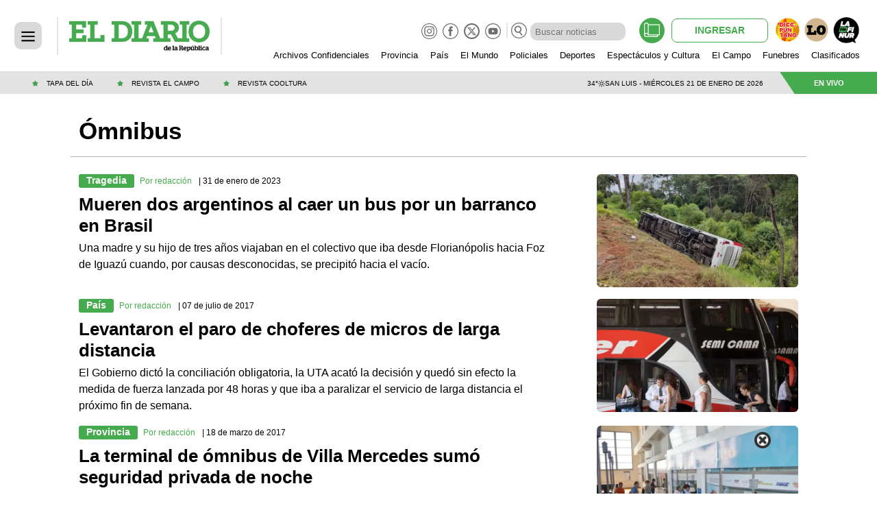

--- FILE ---
content_type: text/html; charset=utf-8
request_url: https://www.google.com/recaptcha/api2/aframe
body_size: 268
content:
<!DOCTYPE HTML><html><head><meta http-equiv="content-type" content="text/html; charset=UTF-8"></head><body><script nonce="727G3vqhIA8k-TfwghHjIA">/** Anti-fraud and anti-abuse applications only. See google.com/recaptcha */ try{var clients={'sodar':'https://pagead2.googlesyndication.com/pagead/sodar?'};window.addEventListener("message",function(a){try{if(a.source===window.parent){var b=JSON.parse(a.data);var c=clients[b['id']];if(c){var d=document.createElement('img');d.src=c+b['params']+'&rc='+(localStorage.getItem("rc::a")?sessionStorage.getItem("rc::b"):"");window.document.body.appendChild(d);sessionStorage.setItem("rc::e",parseInt(sessionStorage.getItem("rc::e")||0)+1);localStorage.setItem("rc::h",'1769036517592');}}}catch(b){}});window.parent.postMessage("_grecaptcha_ready", "*");}catch(b){}</script></body></html>

--- FILE ---
content_type: image/svg+xml
request_url: https://www.eldiariodelarepublica.com/amp-svg/logo_footer.svg
body_size: 1637
content:
<?xml version="1.0" encoding="utf-8"?>
<!-- Generator: Adobe Illustrator 24.1.2, SVG Export Plug-In . SVG Version: 6.00 Build 0)  -->
<svg version="1.1" id="Capa_1" xmlns="http://www.w3.org/2000/svg" xmlns:xlink="http://www.w3.org/1999/xlink" x="0px" y="0px"
	 viewBox="0 0 405.9 88.3" style="enable-background:new 0 0 405.9 88.3;" xml:space="preserve">
<style type="text/css">
	.st0{fill:#FFFFFF;}
</style>
<g id="Capa_2_1_">
	<g id="Capa_1-2">
		<polygon class="st0" points="37.3,50.5 20.1,50.5 20.1,36.1 41.6,36.1 41.6,25.7 20.1,25.7 20.1,11.5 37,11.5 37,19.8 48.6,19.8 
			48.6,1.1 0,1.1 0,11.5 7.7,11.5 7.7,50.5 0,50.5 0,60.9 49,60.9 49,41.8 37.3,41.8 		"/>
		<polygon class="st0" points="90.3,50.5 73.4,50.5 73.4,11.5 82.5,11.5 82.5,1.1 53.3,1.1 53.3,11.5 61,11.5 61,50.5 53.3,50.5 
			53.3,60.9 101.9,60.9 101.9,41.2 90.3,41.2 		"/>
		<path class="st0" d="M150.6,1.1h-27.9v10.4h7.7v39h-7.7v10.4h27.9c20,0,31.4-10.9,31.4-29.8S170.6,1.1,150.6,1.1z M169.3,31.1
			c0,12.9-6.3,19.5-18.7,19.5h-7.7v-39h7.7C163.1,11.5,169.4,18.1,169.3,31.1L169.3,31.1z"/>
		<path class="st0" d="M339.5,11.5h7.7V1.1h-27.8v10.4h7.7v39h-12.9l-7.9-14.2c6.8-2.4,11.3-8.8,11.2-16c0-8.8-6.3-19.1-24-19.1
			h-28.4v10.4h7.7v39H263L243.4,1.1h-24.7v10.4h7.4l-15.5,39h-10.4v-39h7.7V1.1h-27.9v10.4h7.7v39h-7.7v10.4h50V50.5H223l2.4-6.3
			h22.3l2.4,6.3H243v10.4h49.9V50.5h-7.7V39.6h9l11.7,21.3h41.4V50.5h-7.7L339.5,11.5z M304.8,20.5c0,3.3-1.5,9-11.3,9h-8.4v-18h8.4
			C303.3,11.5,304.8,17.1,304.8,20.5L304.8,20.5z M243.8,33.9h-14.5l7.2-18.9L243.8,33.9z"/>
		<path class="st0" d="M375.4,0c-18,0-30.5,12.8-30.5,31.1s12.5,31,30.5,31s30.5-12.7,30.5-31S393.4,0,375.4,0z M393.1,31.1
			c0,12-7.1,20.1-17.8,20.1c-10.8,0-17.8-7.9-17.8-20.1s7.1-20.2,17.8-20.2S393.1,19,393.1,31.1z"/>
		<path class="st0" d="M273.5,80.3c0-3.8,2.4-5.3,4.3-5.3c1.1-0.1,2.2,0.4,2.9,1.3v-2.9h-1.3v-1.7h3.6c0.3,0,0.5,0.2,0.5,0.7v10.7
			c0,0.3,0.2,0.5,0.5,0.5h0.7v1.6h-3.4c-0.3,0-0.5-0.4-0.5-1.1c-0.8,0.9-1.9,1.3-3.1,1.3C275.6,85.4,273.5,84.2,273.5,80.3z
			 M280.7,82.9v-5.5c-0.6-0.3-1.2-0.4-1.9-0.4c-1.3,0-2.5,0.8-2.5,3.3c0,2.8,1.1,3.5,2.3,3.5C279.4,83.7,280.1,83.4,280.7,82.9z"/>
		<path class="st0" d="M287.8,80.7c0.1,2,1,2.9,2.6,2.9c0.9,0.1,1.7-0.3,2.2-1.1h1.6v1.8c-1.2,0.7-2.6,1.1-4,1c-3.5,0-5.2-2-5.2-5.1
			s2-5.2,5.1-5.2s4.6,1.5,4.6,5c0,0.3,0,0.7,0,0.8L287.8,80.7z M287.8,79.1h3.9c-0.1-1.8-0.6-2.5-1.8-2.5S288,77.4,287.8,79.1
			L287.8,79.1z"/>
		<path class="st0" d="M298.2,83.6h0.8c0.3,0,0.4-0.2,0.5-0.5v-9.2c0-0.3-0.2-0.5-0.5-0.5h-0.8v-1.7h3.6c0.3,0,0.5,0.2,0.5,0.7v10.7
			c0,0.3,0.2,0.4,0.5,0.5h0.8v1.6h-5.3L298.2,83.6z"/>
		<path class="st0" d="M303.9,82.3c0-2.1,1.6-3.1,4-3.1c0.7,0,1.4,0.1,2,0.2v-1.1c0-1-0.6-1.5-1.8-1.5c-0.9,0-1.7,0.3-2.3,0.9h-1.3
			v-2.1c1.3-0.5,2.7-0.8,4.2-0.7c2.6,0,4,0.8,4,3.2v5c0,0.3,0.2,0.5,0.5,0.5h0.5V85c-0.5,0.3-1.1,0.4-1.7,0.4
			c-0.9,0.1-1.7-0.4-2-1.3c-0.7,0.9-1.8,1.3-2.9,1.2c-1.6,0.2-3-0.9-3.2-2.5C303.9,82.7,303.8,82.5,303.9,82.3z M309.9,83v-2.2
			c-0.5-0.1-1-0.1-1.5-0.1c-1.1,0-1.8,0.5-1.8,1.5c-0.1,0.7,0.5,1.4,1.2,1.5c0.1,0,0.2,0,0.3,0C308.8,83.7,309.4,83.4,309.9,83
			L309.9,83z"/>
		<path class="st0" d="M321.6,79.4v4.2h1.7v1.6h-6v-1.6h0.7c0.3,0,0.5-0.3,0.6-0.6v-9c0-0.3-0.3-0.5-0.6-0.6h-0.7v-1.7h5.8
			c3.3,0,5.3,1.2,5.3,3.8c0,1.8-1.1,2.7-3.1,3v0.1c1.5,0.3,2.2,0.9,2.8,3.1l0.4,1.4c0.1,0.3,0.3,0.5,0.5,0.5h0.6v1.6h-3.8l-0.6-3.7
			c-0.2-1.6-0.7-2.1-2.3-2.1H321.6z M321.6,77.9h1.4c1.9,0,2.3-0.9,2.3-2.2s-0.4-2.2-2.3-2.2h-1.4V77.9z"/>
		<path class="st0" d="M332.6,80.7c0.1,2,1,2.9,2.6,2.9c0.9,0.1,1.7-0.3,2.2-1.1h1.6v1.8c-1.2,0.7-2.6,1.1-4,1c-3.5,0-5.2-2-5.2-5.1
			s2-5.2,5-5.2s4.6,1.5,4.6,5c0,0.3,0,0.7,0,0.8L332.6,80.7z M332.6,79.1h3.9c-0.1-1.8-0.6-2.5-1.8-2.5S332.9,77.4,332.6,79.1
			L332.6,79.1z"/>
		<path class="st0" d="M339.7,86.8h0.7c0.3,0,0.5-0.2,0.5-0.5v-9c0-0.3-0.2-0.5-0.5-0.5h-0.8v-1.7h3.4c0.3,0,0.5,0.2,0.5,1.2
			c0.8-0.8,1.9-1.3,3.1-1.3c1.9,0,3.8,1.4,3.8,5s-2.2,5-4.3,5c-0.9,0-1.8-0.2-2.5-0.7v2.5h1.3v1.5h-5.2L339.7,86.8z M343.7,77.3V83
			c0.5,0.3,1.1,0.5,1.6,0.4c1.1,0,2.4-0.5,2.4-3.2s-1.1-3.2-2.4-3.2C344.8,77,344.2,77.1,343.7,77.3L343.7,77.3z"/>
		<path class="st0" d="M351.9,82.8v-5.5c0-0.3-0.2-0.5-0.5-0.5h-0.6v-1.7h3.9V82c0,1.1,0.5,1.4,1.4,1.4c0.7,0,1.4-0.2,2.1-0.5v-6.1
			h-1.3v-1.7h4.1v8c0,0.3,0.2,0.5,0.5,0.5h0.6v1.6h-3.3c-0.3,0-0.5-0.2-0.6-1.2c-1,0.9-2.3,1.4-3.6,1.4
			C353.2,85.3,351.9,84.8,351.9,82.8z M355.8,71.8h2.8v1l-1.9,1.7h-1.5L355.8,71.8z"/>
		<path class="st0" d="M365.5,84.2c-0.3,0.5-0.7,1-0.9,1H363V73.9c0-0.3-0.2-0.5-0.5-0.5h-0.7v-1.7h3.5c0.3,0,0.5,0.2,0.5,0.7v4
			c0.8-0.9,2-1.4,3.3-1.4c1.9,0,3.8,1.3,3.8,5s-2.2,5.3-4.3,5.3C367.4,85.4,366.3,85,365.5,84.2z M365.8,77.4v5.8
			c0.5,0.4,1.2,0.6,1.8,0.6c1.1,0,2.4-0.7,2.4-3.5c0-2.7-1.1-3.3-2.3-3.3C367.1,77,366.4,77.2,365.8,77.4z"/>
		<path class="st0" d="M373.1,83.6h0.8c0.3,0,0.4-0.2,0.5-0.5v-9.2c0-0.3-0.2-0.5-0.5-0.5h-0.8v-1.7h3.6c0.3,0,0.5,0.2,0.5,0.7v10.7
			c0,0.3,0.2,0.4,0.5,0.5h0.8v1.6h-5.3L373.1,83.6z"/>
		<path class="st0" d="M378.9,83.6h0.7c0.2,0,0.4-0.2,0.5-0.5v-5.8c0-0.2-0.2-0.5-0.5-0.5h-0.8v-1.7h3.6c0.3,0,0.5,0.3,0.5,1.1v6.9
			c0,0.3,0.2,0.5,0.5,0.5h0.7v1.6h-5.2V83.6z M379.9,72.8c0.1-0.8,0.9-1.4,1.7-1.3c0.6,0.1,1.1,0.6,1.3,1.3
			c-0.1,0.8-0.9,1.4-1.7,1.3C380.5,74,380,73.5,379.9,72.8z"/>
		<path class="st0" d="M384.3,80.2c0-3.2,2.1-5.2,5.4-5.2c1.2-0.1,2.3,0.1,3.4,0.5v2.3h-1.7c-0.3-0.7-1-1.1-1.8-1
			c-1.5,0-2.4,1.1-2.4,3.5s0.8,3.4,2.4,3.4c0.9,0.1,1.7-0.4,2.1-1.1h1.4v2c-1.1,0.6-2.3,0.9-3.6,0.8C386,85.3,384.3,83.4,384.3,80.2
			z"/>
		<path class="st0" d="M393.9,82.3c0-2.1,1.6-3.1,4-3.1c0.7,0,1.4,0.1,2.1,0.2v-1.1c0-1-0.6-1.5-1.8-1.5c-0.9,0-1.7,0.3-2.3,0.9
			h-1.3v-2.1c1.3-0.6,2.7-0.8,4.2-0.8c2.6,0,4,0.8,4,3.2v5c0,0.3,0.2,0.5,0.5,0.5h0.5V85c-0.5,0.3-1.1,0.4-1.7,0.4
			c-0.9,0.1-1.7-0.4-2-1.3c-0.7,0.9-1.8,1.3-2.9,1.2c-1.6,0.2-3-0.9-3.3-2.5C393.9,82.7,393.9,82.5,393.9,82.3z M399.9,83v-2.2
			c-0.5-0.1-1-0.1-1.5-0.1c-1.1,0-1.8,0.5-1.8,1.5c-0.1,0.8,0.5,1.4,1.2,1.5c0.1,0,0.2,0,0.3,0C398.8,83.7,399.4,83.4,399.9,83
			L399.9,83z"/>
	</g>
</g>
</svg>


--- FILE ---
content_type: application/javascript; charset=utf-8
request_url: https://fundingchoicesmessages.google.com/f/AGSKWxUMqzCE3YVcYlegR1G6VEyd0IcSBZzjCAeTaCzBIZchs5ASqHuy_lUTPrwwOoYwuUA8upuewM-o-hfD5Ykolr6zyMOVvVaIUSUH65H8ceBtEHJKj4Bc2a77vjHvrNMYEcRKH0S8J6yD_fetJy6oINR-lxvKzNAWbDm2ZXnoq1t0vcrNB5nflzKxl5E=/_/ad-background./adgenerator._468x80/-480x120._right_ads/
body_size: -1291
content:
window['8368033a-ff79-4714-a821-345bf0f7564b'] = true;